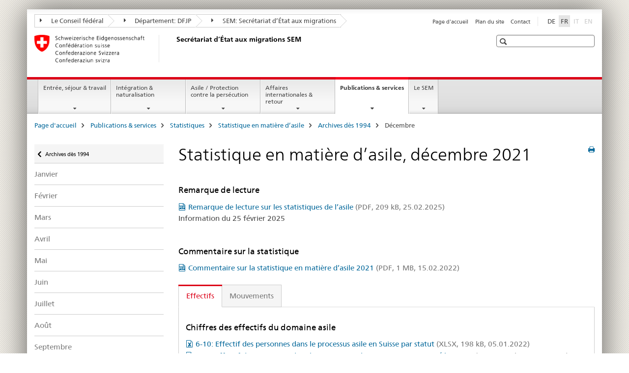

--- FILE ---
content_type: text/html;charset=utf-8
request_url: https://www.ejpd.admin.ch/sem/fr/home/publiservice/statistik/asylstatistik/archiv/2021/12.html
body_size: 12194
content:

<!DOCTYPE HTML>
<!--[if lt IE 7 ]> <html lang="fr" class="no-js ie6 oldie"> <![endif]-->
<!--[if IE 7 ]> <html lang="fr" class="no-js ie7 oldie"> <![endif]-->
<!--[if IE 8 ]> <html lang="fr" class="no-js ie8 oldie"> <![endif]-->
<!--[if IE 9 ]> <html lang="fr" class="no-js ie9"> <![endif]-->
<!--[if gt IE 9 ]><!--><html lang="fr" class="no-js no-ie"> <!--<![endif]-->


    
<head>
    
    


	
	
		<title>Statistique en matière d’asile, décembre 2021</title>
	
	


<meta charset="utf-8" />
<meta http-equiv="X-UA-Compatible" content="IE=edge" />
<meta name="viewport" content="width=device-width, initial-scale=1.0" />
<meta http-equiv="cleartype" content="on" />


	<meta name="msapplication-TileColor" content="#ffffff"/>
	<meta name="msapplication-TileImage" content="/etc/designs/core/frontend/guidelines/img/ico/mstile-144x144.png"/>
	<meta name="msapplication-config" content="/etc/designs/core/frontend/guidelines/img/ico/browserconfig.xml"/>



	
	
		
	


	<meta name="keywords" content="Article" />




<meta name="language" content="fr" />
<meta name="author" content="Secrétariat d’État aux migrations " />




	<!-- current page in other languages -->
	
		<link rel="alternate" type="text/html" href="/sem/de/home/publiservice/statistik/asylstatistik/archiv/2021/12.html" hreflang="de" lang="de"/>
	
		<link rel="alternate" type="text/html" href="/sem/fr/home/publiservice/statistik/asylstatistik/archiv/2021/12.html" hreflang="fr" lang="fr"/>
	




	<meta name="twitter:card" content="summary"/>
	
	
		<meta property="og:url" content="https://www.ejpd.admin.ch/sem/fr/home/publiservice/statistik/asylstatistik/archiv/2021/12.html"/>
	
	<meta property="og:type" content="article"/>
	
		<meta property="og:title" content="Statistique en matière d’asile, décembre 2021"/>
	
	
	






    









	<!--style type="text/css" id="antiClickjack">body{display:none !important;}</style-->
	<script type="text/javascript">

		var styleElement = document.createElement('STYLE');
		styleElement.setAttribute('id', 'antiClickjack');
		styleElement.setAttribute('type', 'text/css');
		styleElement.innerHTML = 'body {display:none !important;}';
		document.getElementsByTagName('HEAD')[0].appendChild(styleElement);

		if (self === top) {
			var antiClickjack = document.getElementById("antiClickjack");
			antiClickjack.parentNode.removeChild(antiClickjack);
		} else {
			top.location = self.location;
		}
	</script>




<script src="/etc.clientlibs/clientlibs/granite/jquery.min.js"></script>
<script src="/etc.clientlibs/clientlibs/granite/utils.min.js"></script>



	<script>
		Granite.I18n.init({
			locale: "fr",
			urlPrefix: "/libs/cq/i18n/dict."
		});
	</script>



	<link rel="stylesheet" href="/etc/designs/core/frontend/guidelines.min.css" type="text/css">

	<link rel="stylesheet" href="/etc/designs/core/frontend/modules.min.css" type="text/css">

	
	<link rel="shortcut icon" href="/etc/designs/core/frontend/guidelines/img/ico/favicon.ico">
	<link rel="apple-touch-icon" sizes="57x57" href="/etc/designs/core/frontend/guidelines/img/ico/apple-touch-icon-57x57.png"/>
	<link rel="apple-touch-icon" sizes="114x114" href="/etc/designs/core/frontend/guidelines/img/ico/apple-touch-icon-114x114.png"/>
	<link rel="apple-touch-icon" sizes="72x72" href="/etc/designs/core/frontend/guidelines/img/ico/apple-touch-icon-72x72.png"/>
	<link rel="apple-touch-icon" sizes="144x144" href="/etc/designs/core/frontend/guidelines/img/ico/apple-touch-icon-144x144.png"/>
	<link rel="apple-touch-icon" sizes="60x60" href="/etc/designs/core/frontend/guidelines/img/ico/apple-touch-icon-60x60.png"/>
	<link rel="apple-touch-icon" sizes="120x120" href="/etc/designs/core/frontend/guidelines/img/ico/apple-touch-icon-120x120.png"/>
	<link rel="apple-touch-icon" sizes="76x76" href="/etc/designs/core/frontend/guidelines/img/ico/apple-touch-icon-76x76.png"/>
	<link rel="icon" type="image/png" href="/etc/designs/core/frontend/guidelines/img/ico/favicon-96x96.png" sizes="96x96"/>
	<link rel="icon" type="image/png" href="/etc/designs/core/frontend/guidelines/img/ico/favicon-16x16.png" sizes="16x16"/>
	<link rel="icon" type="image/png" href="/etc/designs/core/frontend/guidelines/img/ico/favicon-32x32.png" sizes="32x32"/>







	<!--[if lt IE 9]>
		<script src="https://cdnjs.cloudflare.com/polyfill/v2/polyfill.js?version=4.8.0"></script>
	<![endif]-->



    



    
        

	

    

</head>


    

<body class="mod mod-layout   skin-layout-template-contentpagewide" data-glossary="/sem/fr/home.glossaryjs.json">

<div class="mod mod-homepage">
<ul class="access-keys" role="navigation">
    <li><a href="/sem/fr/home.html" accesskey="0">Homepage</a></li>
    
    <li><a href="#main-navigation" accesskey="1">Main navigation</a></li>
    
    
    <li><a href="#content" accesskey="2">Content area</a></li>
    
    
    <li><a href="#site-map" accesskey="3">Sitemap</a></li>
    
    
    <li><a href="#search-field" accesskey="4">Search</a></li>
    
</ul>
</div>

<!-- begin: container -->
<div class="container container-main">

    


<header style="background-size: cover; background-image:" role="banner">
	

	<div class="clearfix">
		
			


	



	<nav class="navbar treecrumb pull-left">

		
		
			<h2 class="sr-only">Secrétariat d’Etat aux migrations SEM</h2>
		

		
			
				<ul class="nav navbar-nav">
				

						

						
						<li class="dropdown">
							
							
								
									<a id="federalAdministration-dropdown" href="#" aria-label="Le Conseil fédéral" class="dropdown-toggle" data-toggle="dropdown"><span class="icon icon--right"></span> Le Conseil fédéral</a>
								
								
							

							
								
								<ul class="dropdown-menu" role="menu" aria-labelledby="federalAdministration-dropdown">
									
										
										<li class="dropdown-header">
											
												
													<a href="https://www.admin.ch/" aria-label="Administration fédérale admin.ch" target="_blank" title="">Administration fédérale admin.ch</a>
												
												
											

											
											
												
													<ul>
														<li>
															
																
																
																
																	<a href="https://www.bk.admin.ch/" aria-label="ChF: Chancellerie fédérale" target="_blank" title=""> ChF: Chancellerie fédérale</a>
																
															
														</li>
													</ul>
												
											
												
													<ul>
														<li>
															
																
																
																
																	<a href="https://www.eda.admin.ch/" aria-label="DFAE: Département fédéral des affaires étrangères" target="_blank" title=""> DFAE: Département fédéral des affaires étrangères</a>
																
															
														</li>
													</ul>
												
											
												
													<ul>
														<li>
															
																
																
																
																	<a href="https://www.edi.admin.ch/" aria-label="DFI: Département fédéral de l&#39;intérieur" target="_blank" title=""> DFI: Département fédéral de l&#39;intérieur</a>
																
															
														</li>
													</ul>
												
											
												
													<ul>
														<li>
															
																
																
																
																	<a href="https://www.ejpd.admin.ch/" aria-label="DFJP: Département fédéral de justice et police" target="_blank" title=""> DFJP: Département fédéral de justice et police</a>
																
															
														</li>
													</ul>
												
											
												
													<ul>
														<li>
															
																
																
																
																	<a href="https://www.vbs.admin.ch/" aria-label="DDPS: Département fédéral de la défense, de la protection de la population et des sports" target="_blank" title=""> DDPS: Département fédéral de la défense, de la protection de la population et des sports</a>
																
															
														</li>
													</ul>
												
											
												
													<ul>
														<li>
															
																
																
																
																	<a href="https://www.efd.admin.ch/" aria-label="DFF: Département fédéral des finances" target="_blank" title=""> DFF: Département fédéral des finances</a>
																
															
														</li>
													</ul>
												
											
												
													<ul>
														<li>
															
																
																
																
																	<a href="https://www.wbf.admin.ch/" aria-label="DEFR: Département fédéral de l&#39;économie, de la formation et de la recherche" target="_blank" title=""> DEFR: Département fédéral de l&#39;économie, de la formation et de la recherche</a>
																
															
														</li>
													</ul>
												
											
												
													<ul>
														<li>
															
																
																
																
																	<a href="https://www.uvek.admin.ch/" aria-label="DETEC: Département fédéral de l&#39;environnement, des transports, de l&#39;énergie et de la communication" target="_blank" title=""> DETEC: Département fédéral de l&#39;environnement, des transports, de l&#39;énergie et de la communication</a>
																
															
														</li>
													</ul>
												
											
										</li>
									
								</ul>
							
						</li>
					

						

						
						<li class="dropdown">
							
							
								
									<a id="departement-dropdown" href="#" aria-label="Département: DFJP" class="dropdown-toggle" data-toggle="dropdown"><span class="icon icon--right"></span> Département: DFJP</a>
								
								
							

							
								
								<ul class="dropdown-menu" role="menu" aria-labelledby="departement-dropdown">
									
										
										<li class="dropdown-header">
											
												
													<a href="/ejpd/fr/home.html" aria-label="Département: DFJP" data-skipextcss="true" target="_blank">Département: DFJP</a>
												
												
											

											
											
												
													<ul>
														<li>
															
																
																
																
																	<a href="https://www.bj.admin.ch" aria-label="OFJ: Office fédéral de la justice" target="_blank" title=""> OFJ: Office fédéral de la justice</a>
																
															
														</li>
													</ul>
												
											
												
													<ul>
														<li>
															
																
																
																
																	<a href="https://www.fedpol.admin.ch" aria-label="fedpol: Office fédéral de la police" target="_blank" title=""> fedpol: Office fédéral de la police</a>
																
															
														</li>
													</ul>
												
											
												
													<ul>
														<li>
															
																
																
																
																	<a href="https://www.sem.admin.ch" aria-label="SEM: Secrétariat d’État aux migrations" target="_blank" title=""> SEM: Secrétariat d’État aux migrations</a>
																
															
														</li>
													</ul>
												
											
												
													<ul>
														<li>
															
																
																
																
																	<a href="https://www.esbk.admin.ch" aria-label="CFMJ: Commission fédérale des maisons de jeu" target="_blank" title=""> CFMJ: Commission fédérale des maisons de jeu</a>
																
															
														</li>
													</ul>
												
											
												
													<ul>
														<li>
															
																
																
																
																	<a href="https://www.eschk.admin.ch" aria-label="CAF: Commission arbitrale fédérale pour la gestion de droits d’auteur et de droits voisins" target="_blank" title=""> CAF: Commission arbitrale fédérale pour la gestion de droits d’auteur et de droits voisins</a>
																
															
														</li>
													</ul>
												
											
												
													<ul>
														<li>
															
																
																
																
																	<a href="https://www.nkvf.admin.ch/" aria-label="CNPT: Commission nationale de prévention de la torture" target="_blank" title=""> CNPT: Commission nationale de prévention de la torture</a>
																
															
														</li>
													</ul>
												
											
												
													<ul>
														<li>
															
																
																
																
																	<a href="https://www.ige.ch/fr/" aria-label="IPI: Institut fédéral de la propriété intellectuelle" target="_blank" title=""> IPI: Institut fédéral de la propriété intellectuelle</a>
																
															
														</li>
													</ul>
												
											
												
													<ul>
														<li>
															
																
																
																
																	<a href="https://www.isdc.ch/fr/" aria-label="ISDC: Institut suisse de droit comparé" target="_blank" title=""> ISDC: Institut suisse de droit comparé</a>
																
															
														</li>
													</ul>
												
											
												
													<ul>
														<li>
															
																
																
																
																	<a href="https://www.metas.ch/metas/fr/home.html" aria-label="METAS: Institut fédéral de métrologie" target="_blank" title=""> METAS: Institut fédéral de métrologie</a>
																
															
														</li>
													</ul>
												
											
												
													<ul>
														<li>
															
																
																
																
																	<a href="https://www.rab-asr.ch/#/?lang=fr" aria-label="ASR: Autorité fédérale de surveillance en matière de révision" target="_blank" title=""> ASR: Autorité fédérale de surveillance en matière de révision</a>
																
															
														</li>
													</ul>
												
											
												
													<ul>
														<li>
															
																
																
																
																	<a href="https://www.isc-ejpd.admin.ch/isc/fr/home.html" aria-label="CSI-DFJP: Centre de services informatiques" target="_blank" title=""> CSI-DFJP: Centre de services informatiques</a>
																
															
														</li>
													</ul>
												
											
												
													<ul>
														<li>
															
																
																
																
																	<a href="https://www.li.admin.ch/fr" aria-label="Service Surveillance de la correspondance par poste et télécommunication" target="_blank" title=""> Service Surveillance de la correspondance par poste et télécommunication</a>
																
															
														</li>
													</ul>
												
											
										</li>
									
								</ul>
							
						</li>
					

						

						
						<li class="dropdown">
							
							
								
								
									<a id="federalOffice-dropdown" href="#" aria-label="SEM: Secrétariat d’État aux migrations" class="dropdown-toggle"><span class="icon icon--right"></span> SEM: Secrétariat d’État aux migrations</a>
								
							

							
						</li>
					
				</ul>
			
			
		
	</nav>




		

		
<!-- begin: metanav -->
<section class="nav-services clearfix">
	
	
		


	
	<h2>Statistique en matière d’asile, décembre 2021</h2>

	

		
		

		<nav class="nav-lang">
			<ul>
				
					<li>
						
							
							
								<a href="/sem/de/home/publiservice/statistik/asylstatistik/archiv/2021/12.html" lang="de" title="allemand" aria-label="allemand">DE</a>
							
							
						
					</li>
				
					<li>
						
							
								<a class="active" lang="fr" title="français selected" aria-label="français selected">FR</a>
							
							
							
						
					</li>
				
					<li>
						
							
							
							
								<a class="disabled" lang="it" title="italien" aria-label="italien">IT<span class="sr-only">disabled</span></a>
							
						
					</li>
				
					<li>
						
							
							
							
								<a class="disabled" lang="en" title="anglais" aria-label="anglais">EN<span class="sr-only">disabled</span></a>
							
						
					</li>
				
			</ul>
		</nav>

	


		
		

    
        
            
            

                
                <h2 class="sr-only">Service navigation</h2>

                <nav class="nav-service">
                    <ul>
                        
                        
                            <li><a href="/sem/fr/home.html" title="Page d'accueil" aria-label="Page d'accueil" data-skipextcss="true">Page d'accueil</a></li>
                        
                            <li><a href="/sem/fr/home/sitemap.html" title="Plan du site" aria-label="Plan du site" data-skipextcss="true">Plan du site</a></li>
                        
                            <li><a href="/sem/fr/home/sem/kontakt.html" title="Contact" aria-label="Contact" data-skipextcss="true">Contact</a></li>
                        
                    </ul>
                </nav>

            
        
    


	
	
</section>
<!-- end: metanav -->

	</div>

	
		

	
	
		
<div class="mod mod-logo">
    
        
        
            
                <a href="/sem/fr/home.html" class="brand  hidden-xs" id="logo" title="Page d'accueil" aria-label="Page d'accueil">
                    
                        
                            <img src="/sem/fr/_jcr_content/logo/image.imagespooler.png/1594632078809/logo.png" alt="Secr&#233;tariat d&#8217;Etat aux migrations SEM"/>
                        
                        
                    
                    <h2 id="logo-desktop-departement">Secr&eacute;tariat d&rsquo;&Eacute;tat aux migrations SEM
                    </h2>
                </a>
                
            
        
    
</div>

	


	

 	
		


	



	
	
		

<div class="mod mod-searchfield">

	
		

		
			

			<!-- begin: sitesearch desktop-->
			<div class="mod mod-searchfield global-search global-search-standard">
				<form action="/sem/fr/home/suche.html" class="form-horizontal form-search pull-right">
					<h2 class="sr-only">Recherche</h2>
					<label for="search-field" class="sr-only"></label>
					<input id="search-field" name="query" class="form-control search-field" type="text" placeholder=""/>
                    <button class="icon icon--search icon--before" tabindex="0" role="button">
                        <span class="sr-only"></span>
                    </button>
                    <button class="icon icon--close icon--after search-reset" tabindex="0" role="button"><span class="sr-only"></span></button>
					<div class="search-results">
						<div class="search-results-list"></div>
					</div>
				</form>
			</div>
			<!-- end: sitesearch desktop-->

		
	

</div>

	



	

	

 	


</header>



    


	
	
		

<div class="mod mod-mainnavigation">

	<!-- begin: mainnav -->
	<div class="nav-main yamm navbar" id="main-navigation">

		<h2 class="sr-only">
			Navigation
		</h2>

		
			


<!-- mobile mainnav buttonbar -->
 <section class="nav-mobile">
	<div class="table-row">
		<div class="nav-mobile-header">
			<div class="table-row">
				<span class="nav-mobile-logo">
					
						
						
							<img src="/etc/designs/core/frontend/guidelines/img/swiss.svg" onerror="this.onerror=null; this.src='/etc/designs/core/frontend/guidelines/img/swiss.png'" alt="Secrétariat d’État aux migrations "/>
						
					
				</span>
				<h2>
					<a href="/sem/fr/home.html" title="Page d'accueil" aria-label="Page d'accueil">Secrétariat d’État aux migrations</a>
				</h2>
			</div>
		</div>
		<div class="table-cell dropdown">
			<a href="#" class="nav-mobile-menu dropdown-toggle" data-toggle="dropdown">
				<span class="icon icon--menu"></span>
			</a>
			<div class="drilldown dropdown-menu" role="menu">
				<div class="drilldown-container">
					<nav class="nav-page-list">
						
							<ul aria-controls="submenu">
								
									
									
										<li>
											
												
												
													<a href="/sem/fr/home/themen.html">Entrée, séjour &amp; travail</a>
												
											
										</li>
									
								
							</ul>
						
							<ul aria-controls="submenu">
								
									
									
										<li>
											
												
												
													<a href="/sem/fr/home/integration-einbuergerung.html">Intégration &amp; naturalisation</a>
												
											
										</li>
									
								
							</ul>
						
							<ul aria-controls="submenu">
								
									
									
										<li>
											
												
												
													<a href="/sem/fr/home/asyl.html">Asile / Protection contre la persécution</a>
												
											
										</li>
									
								
							</ul>
						
							<ul aria-controls="submenu">
								
									
									
										<li>
											
												
												
													<a href="/sem/fr/home/international-rueckkehr.html">Affaires internationales &amp; retour</a>
												
											
										</li>
									
								
							</ul>
						
							<ul aria-controls="submenu">
								
									
									
										<li>
											
												
												
													<a href="/sem/fr/home/publiservice.html">Publications &amp; services</a>
												
											
										</li>
									
								
							</ul>
						
							<ul aria-controls="submenu">
								
									
									
										<li>
											
												
												
													<a href="/sem/fr/home/sem.html">Le SEM</a>
												
											
										</li>
									
								
							</ul>
						

						<button class="yamm-close-bottom" aria-label="Fermer">
							<span class="icon icon--top" aria-hidden="true"></span>
						</button>
					</nav>
				</div>
			</div>
		</div>
		<div class="table-cell dropdown">
			<a href="#" class="nav-mobile-menu dropdown-toggle" data-toggle="dropdown">
				<span class="icon icon--search"></span>
			</a>
			<div class="dropdown-menu" role="menu">
				
				



	
		


<div class="mod mod-searchfield">

    
        <div class="mod mod-searchfield global-search global-search-mobile">
            <form action="/sem/fr/home/suche.html" class="form  mod-searchfield-mobile" role="form">
                <h2 class="sr-only">Recherche</h2>
                <label for="search-field-phone" class="sr-only">
                    
                </label>
                <input id="search-field-phone" name="query" class="search-input form-control" type="text" placeholder=""/>
                <button class="icon icon--search icon--before" tabindex="0" role="button">
                    <span class="sr-only"></span>
                </button>
                <button class="icon icon--close icon--after search-reset" tabindex="0" role="button"><span class="sr-only"></span></button>

                <div class="search-results">
                    <div class="search-results-list"></div>
                </div>
            </form>
        </div>
    

</div>

	
	


				
			</div>
		</div>
	</div>
</section>

		

		
		<ul class="nav navbar-nav" aria-controls="submenu">

			
			

				
                
				

				<li class="dropdown yamm-fw  ">
					
						
			      		
							<a href="/sem/fr/home/themen.html" aria-label="Entrée, séjour &amp; travail" class="dropdown-toggle" data-toggle="dropdown" data-url="/sem/fr/home/themen/_jcr_content/par.html">Entrée, séjour &amp; travail</a>
							
							<ul class="dropdown-menu" role="menu" aria-controls="submenu">
								<li>
									<div class="yamm-content container-fluid">
										<div class="row">
											<div class="col-sm-12">
												<button class="yamm-close btn btn-link icon icon--after icon--close pull-right">Fermer</button>
											</div>
										</div>
										<div class="row">
											<div class="col-md-12 main-column">

											</div>
										</div>
										<br><br><br>
										<button class="yamm-close-bottom" aria-label="Fermer"><span class="icon icon--top"></span></button>
									</div>
								</li>
							</ul>
						
					
				</li>
			

				
                
				

				<li class="dropdown yamm-fw  ">
					
						
			      		
							<a href="/sem/fr/home/integration-einbuergerung.html" aria-label="Intégration &amp; naturalisation" class="dropdown-toggle" data-toggle="dropdown" data-url="/sem/fr/home/integration-einbuergerung/_jcr_content/par.html">Intégration &amp; naturalisation</a>
							
							<ul class="dropdown-menu" role="menu" aria-controls="submenu">
								<li>
									<div class="yamm-content container-fluid">
										<div class="row">
											<div class="col-sm-12">
												<button class="yamm-close btn btn-link icon icon--after icon--close pull-right">Fermer</button>
											</div>
										</div>
										<div class="row">
											<div class="col-md-12 main-column">

											</div>
										</div>
										<br><br><br>
										<button class="yamm-close-bottom" aria-label="Fermer"><span class="icon icon--top"></span></button>
									</div>
								</li>
							</ul>
						
					
				</li>
			

				
                
				

				<li class="dropdown yamm-fw  ">
					
						
			      		
							<a href="/sem/fr/home/asyl.html" aria-label="Asile / Protection contre la persécution" class="dropdown-toggle" data-toggle="dropdown" data-url="/sem/fr/home/asyl/_jcr_content/par.html">Asile / Protection contre la persécution</a>
							
							<ul class="dropdown-menu" role="menu" aria-controls="submenu">
								<li>
									<div class="yamm-content container-fluid">
										<div class="row">
											<div class="col-sm-12">
												<button class="yamm-close btn btn-link icon icon--after icon--close pull-right">Fermer</button>
											</div>
										</div>
										<div class="row">
											<div class="col-md-12 main-column">

											</div>
										</div>
										<br><br><br>
										<button class="yamm-close-bottom" aria-label="Fermer"><span class="icon icon--top"></span></button>
									</div>
								</li>
							</ul>
						
					
				</li>
			

				
                
				

				<li class="dropdown yamm-fw  ">
					
						
			      		
							<a href="/sem/fr/home/international-rueckkehr.html" aria-label="Affaires internationales &amp; retour" class="dropdown-toggle" data-toggle="dropdown" data-url="/sem/fr/home/international-rueckkehr/_jcr_content/par.html">Affaires internationales &amp; retour</a>
							
							<ul class="dropdown-menu" role="menu" aria-controls="submenu">
								<li>
									<div class="yamm-content container-fluid">
										<div class="row">
											<div class="col-sm-12">
												<button class="yamm-close btn btn-link icon icon--after icon--close pull-right">Fermer</button>
											</div>
										</div>
										<div class="row">
											<div class="col-md-12 main-column">

											</div>
										</div>
										<br><br><br>
										<button class="yamm-close-bottom" aria-label="Fermer"><span class="icon icon--top"></span></button>
									</div>
								</li>
							</ul>
						
					
				</li>
			

				
                
				

				<li class="dropdown yamm-fw  current">
					
						
			      		
							<a href="/sem/fr/home/publiservice.html" aria-label="Publications &amp; services" class="dropdown-toggle" data-toggle="dropdown" data-url="/sem/fr/home/publiservice/_jcr_content/par.html">Publications &amp; services<span class="sr-only">current page</span></a>
							
							<ul class="dropdown-menu" role="menu" aria-controls="submenu">
								<li>
									<div class="yamm-content container-fluid">
										<div class="row">
											<div class="col-sm-12">
												<button class="yamm-close btn btn-link icon icon--after icon--close pull-right">Fermer</button>
											</div>
										</div>
										<div class="row">
											<div class="col-md-12 main-column">

											</div>
										</div>
										<br><br><br>
										<button class="yamm-close-bottom" aria-label="Fermer"><span class="icon icon--top"></span></button>
									</div>
								</li>
							</ul>
						
					
				</li>
			

				
                
				

				<li class="dropdown yamm-fw  ">
					
						
			      		
							<a href="/sem/fr/home/sem.html" aria-label="Le SEM" class="dropdown-toggle" data-toggle="dropdown" data-url="/sem/fr/home/sem/_jcr_content/par.html">Le SEM</a>
							
							<ul class="dropdown-menu" role="menu" aria-controls="submenu">
								<li>
									<div class="yamm-content container-fluid">
										<div class="row">
											<div class="col-sm-12">
												<button class="yamm-close btn btn-link icon icon--after icon--close pull-right">Fermer</button>
											</div>
										</div>
										<div class="row">
											<div class="col-md-12 main-column">

											</div>
										</div>
										<br><br><br>
										<button class="yamm-close-bottom" aria-label="Fermer"><span class="icon icon--top"></span></button>
									</div>
								</li>
							</ul>
						
					
				</li>
			
		</ul>
	</div>
</div>

	



    

<!-- begin: main -->
<div class="container-fluid hidden-xs">
	<div class="row">
		<div class="col-sm-12">
			
	


<div class="mod mod-breadcrumb">
	<h2 id="br1" class="sr-only">Breadcrumb</h2>
	<ol class="breadcrumb" role="menu" aria-labelledby="br1">
		
			<li><a href="/sem/fr/home.html" title="Page d'accueil" aria-label="Page d'accueil">Page d'accueil</a><span class="icon icon--greater"></span></li>
		
			<li><a href="/sem/fr/home/publiservice.html" title="Publications &amp; services" aria-label="Publications &amp; services">Publications &amp; services</a><span class="icon icon--greater"></span></li>
		
			<li><a href="/sem/fr/home/publiservice/statistik.html" title="Statistiques" aria-label="Statistiques">Statistiques</a><span class="icon icon--greater"></span></li>
		
			<li><a href="/sem/fr/home/publiservice/statistik/asylstatistik.html" title="Statistique en mati&egrave;re d&rsquo;asile" aria-label="Statistique en mati&egrave;re d&rsquo;asile">Statistique en mati&egrave;re d&rsquo;asile</a><span class="icon icon--greater"></span></li>
		
			<li><a href="/sem/fr/home/publiservice/statistik/asylstatistik/archiv.html" title="Archives d&egrave;s 1994" aria-label="Archives d&egrave;s 1994">Archives d&egrave;s 1994</a><span class="icon icon--greater"></span></li>
		
		<li class="active" role="presentation">Décembre</li>
	</ol>
</div>

	
		</div>
	</div>
</div>



	
	
		<div class="container-fluid">
			

<div class="row">
	<div class="col-sm-4 col-md-3 drilldown">
		

<div class="mod mod-leftnavigation">

		<a href="#collapseSubNav" data-toggle="collapse" class="collapsed visible-xs">Unternavigation</a>
		<div class="drilldown-container">
			<nav class="nav-page-list">
				
					<a href="/sem/fr/home/publiservice/statistik/asylstatistik/archiv.html" class="icon icon--before icon--less visible-xs">Retour</a>

					<a href="/sem/fr/home/publiservice/statistik/asylstatistik/archiv.html" class="icon icon--before icon--less"><span class="sr-only">Retour </span>Archives dès 1994</a>
				
				<ul>
					

					
					
					

					
						
							
							
								
									
									
										<li>
											<a href="/sem/fr/home/publiservice/statistik/asylstatistik/archiv/2021/01.html">Janvier</a>
										</li>
									
								
							
						
					
						
							
							
								
									
									
										<li>
											<a href="/sem/fr/home/publiservice/statistik/asylstatistik/archiv/2021/02.html">Février</a>
										</li>
									
								
							
						
					
						
							
							
								
									
									
										<li>
											<a href="/sem/fr/home/publiservice/statistik/asylstatistik/archiv/2021/03.html">Mars</a>
										</li>
									
								
							
						
					
						
							
							
								
									
									
										<li>
											<a href="/sem/fr/home/publiservice/statistik/asylstatistik/archiv/2021/04.html">Avril</a>
										</li>
									
								
							
						
					
						
							
							
								
									
									
										<li>
											<a href="/sem/fr/home/publiservice/statistik/asylstatistik/archiv/2021/05.html">Mai</a>
										</li>
									
								
							
						
					
						
							
							
								
									
									
										<li>
											<a href="/sem/fr/home/publiservice/statistik/asylstatistik/archiv/2021/06.html">Juin</a>
										</li>
									
								
							
						
					
						
							
							
								
									
									
										<li>
											<a href="/sem/fr/home/publiservice/statistik/asylstatistik/archiv/2021/07.html">Juillet</a>
										</li>
									
								
							
						
					
						
							
							
								
									
									
										<li>
											<a href="/sem/fr/home/publiservice/statistik/asylstatistik/archiv/2021/08.html">Août</a>
										</li>
									
								
							
						
					
						
							
							
								
									
									
										<li>
											<a href="/sem/fr/home/publiservice/statistik/asylstatistik/archiv/2021/09.html">Septembre</a>
										</li>
									
								
							
						
					
						
							
							
								
									
									
										<li>
											<a href="/sem/fr/home/publiservice/statistik/asylstatistik/archiv/2021/10.html">Octobre</a>
										</li>
									
								
							
						
					
						
							
							
								
									
									
										<li>
											<a href="/sem/fr/home/publiservice/statistik/asylstatistik/archiv/2021/11.html">Novembre</a>
										</li>
									
								
							
						
					
						
							
								<li class="active">
									Décembre <span class="sr-only">selected</span>
								</li>
							
							
						
					
				</ul>
			</nav>
		</div>

</div>

	</div>
	<div class="col-sm-8 col-md-9 main-column main-content js-glossary-context" id="content">
    	

<div class="visible-xs visible-sm">
	<p><a href="#context-sidebar" class="icon icon--before icon--root">Navigation</a></p>
</div>

<div class="contentHead">
	



<div class="mod mod-backtooverview">
	
</div>


	
	


	
	
		<a href="javascript:$.printPreview.printPreview()" onclick="" class="icon icon--before icon--print pull-right" title="Imprimer cette page"></a>
	




	
	

<div class="mod mod-contentpage">
    <h1 class="text-inline">Statistique en matière d’asile, décembre 2021</h1>
</div>

</div>	












    

        

        <div class="mod mod-reference">
            
                
                    <div class="cq-dd-paragraph">






    <div class="multilist " id="id_4a5fa4033b382ab3aec83ea21ad5cdf5-box">

        
            <h3>
                
                    
                    Remarque de lecture
                
            </h3>
        

        

        <div class="" id="id_4a5fa4033b382ab3aec83ea21ad5cdf5-box-content">
            <ul class="list-unstyled ">
                
                    <li class="line">
                        
                        
                        
                        
                        <a href="/dam/sem/fr/data/publiservice/statistik/asylstatistik/asylstatistik-lesehinweise-f.pdf.download.pdf/asylstatistik-lesehinweise-f.pdf" title="Remarque de lecture sur les statistiques de l’asile" class="icon icon--before icon--pdf">Remarque de lecture sur les statistiques de l’asile<span class="text-dimmed"> (PDF, 209 kB, 25.02.2025)</span></a></a>
                        
                            <p>Information du 25 février 2025<br/>
&nbsp;</p>
                        
                    </li>
                
            </ul>

            
        </div>

    </div>
    <link rel="stylesheet" href="/etc/designs/core/frontend/modules/multilist.min.css" type="text/css">
<script src="/etc/designs/core/frontend/modules/multilist.min.js"></script>


    <script type="text/javascript">
        $(document).ready(function () {
            Namics.multilist.init();
        });
    </script>



</div>
                
                
            

            

            
        </div>
    
    







    <div class="multilist " id="id_4058bca1598a99b7896c9f53e3ef7162-box">

        
            <h3>
                
                    
                    Commentaire sur la statistique
                
            </h3>
        

        

        <div class="" id="id_4058bca1598a99b7896c9f53e3ef7162-box-content">
            <ul class="list-unstyled ">
                
                    <li class="line">
                        
                        
                        
                        
                        <a href="/dam/sem/fr/data/publiservice/statistik/asylstatistik/2021/stat-jahr-2021-kommentar.pdf.download.pdf/stat-jahr-2021-kommentar-f.pdf" title="Commentaire sur la statistique en matière d’asile 2021" class="icon icon--before icon--pdf">Commentaire sur la statistique en matière d’asile 2021<span class="text-dimmed"> (PDF, 1 MB, 15.02.2022)</span></a></a>
                        
                    </li>
                
            </ul>

            
        </div>

    </div>
    

    <script type="text/javascript">
        $(document).ready(function () {
            Namics.multilist.init();
        });
    </script>




<div class="mod mod-tabs">
    
    
        
        
            
                
                

                    
                        <a id="context-sidebar"></a>
                        
                    

                    <!-- Nav tabs -->
                    <ul class="nav nav-tabs">
                        

                        
                            
                            
                            
                            

                            

                            <li class="active">
                                <a href="#tab_0__content_sem_fr_home_publiservice_statistik_asylstatistik_archiv_2021_12_jcr_content_par_tabctrl" data-toggle="tab">
                                    
                                        
                                        
                                            Effectifs
                                        
                                    
                                </a>
                            </li>

                        
                            
                            
                            
                            

                            

                            <li >
                                <a href="#tab_1__content_sem_fr_home_publiservice_statistik_asylstatistik_archiv_2021_12_jcr_content_par_tabctrl" data-toggle="tab">
                                    
                                        
                                        
                                            Mouvements
                                        
                                    
                                </a>
                            </li>

                        
                    </ul>

                    <!-- Tab panes -->
                    <div class="tab-content tab-border">
                        

                        
                            
                            <div class="tab-pane clearfix active" id="tab_0__content_sem_fr_home_publiservice_statistik_asylstatistik_archiv_2021_12_jcr_content_par_tabctrl">
                                <h2 class="sr-only visible-print-block">Effectifs</h2>
                                






    <div class="multilist " id="id_859a7812e9e2881ea315c8f6eed589af-box">

        
            <h3>
                
                    
                    Chiffres des effectifs du domaine asile
                
            </h3>
        

        

        <div class="" id="id_859a7812e9e2881ea315c8f6eed589af-box-content">
            <ul class="list-unstyled ">
                
                    <li class="">
                        
                        
                        
                        
                        <a href="/dam/sem/de/data/publiservice/statistik/asylstatistik/2021/12/6-10-Effectif-processus-asile-f-2021-12.xlsx.download.xlsx/6-10-Effectif-processus-asile-f-2021-12.xlsx" title="6-10: Effectif des personnes dans le processus asile en Suisse par statut" class="icon icon--before icon--excel">6-10: Effectif des personnes dans le processus asile en Suisse par statut<span class="text-dimmed"> (XLSX, 198 kB, 05.01.2022)</span></a></a>
                        
                    </li>
                
                    <li class="">
                        
                        
                        
                        
                        <a href="/dam/sem/de/data/publiservice/statistik/asylstatistik/2021/12/6-20-Effectif-processus-asile-activ-f-2021-12.xlsx.download.xlsx/6-20-Effectif-processus-asile-activ-f-2021-12.xlsx" title="6-20: Effectif des personnes dans le processus asile en Suisse avec activité lucrative" class="icon icon--before icon--excel">6-20: Effectif des personnes dans le processus asile en Suisse avec activité lucrative<span class="text-dimmed"> (XLSX, 203 kB, 05.01.2022)</span></a></a>
                        
                    </li>
                
                    <li class="">
                        
                        
                        
                        
                        <a href="/dam/sem/de/data/publiservice/statistik/asylstatistik/2021/12/6-21-Effectif-N-activ-f-2021-12.xlsx.download.xlsx/6-21-Effectif-N-activ-f-2021-12.xlsx" title="6-21: Effectif des requérants d’asile (permis N) avec activité lucrative" class="icon icon--before icon--excel">6-21: Effectif des requérants d’asile (permis N) avec activité lucrative<span class="text-dimmed"> (XLSX, 168 kB, 05.01.2022)</span></a></a>
                        
                    </li>
                
                    <li class="">
                        
                        
                        
                        
                        <a href="/dam/sem/de/data/publiservice/statistik/asylstatistik/2021/12/6-22-Effectif-AP-activ-f-2021-12.xlsx.download.xlsx/6-22-Effectif-AP-activ-f-2021-12.xlsx" title="6-22: Effectif des personnes admises à titre provisoire (permis F) avec activité lucrative" class="icon icon--before icon--excel">6-22: Effectif des personnes admises à titre provisoire (permis F) avec activité lucrative<span class="text-dimmed"> (XLSX, 202 kB, 05.01.2022)</span></a></a>
                        
                    </li>
                
                    <li class="">
                        
                        
                        
                        
                        <a href="/dam/sem/de/data/publiservice/statistik/asylstatistik/2021/12/6-23-Effectif-refugies-B-activ-f-2021-12.xlsx.download.xlsx/6-23-Effectif-refugies-B-activ-f-2021-12.xlsx" title="6-23: Effectif des réfugiés reconnus avec asile (permis B) et activité lucrative" class="icon icon--before icon--excel">6-23: Effectif des réfugiés reconnus avec asile (permis B) et activité lucrative<span class="text-dimmed"> (XLSX, 174 kB, 05.01.2022)</span></a></a>
                        
                    </li>
                
                    <li class="line">
                        
                        
                        
                        
                        <a href="/dam/sem/de/data/publiservice/statistik/asylstatistik/2021/12/6-50-Effectif-SaR-f-2021-12.xlsx.download.xlsx/6-50-Effectif-SaR-f-2021-12.xlsx" title="6-50: Effectif du processus de soutien au retour (SaR)" class="icon icon--before icon--excel">6-50: Effectif du processus de soutien au retour (SaR)<span class="text-dimmed"> (XLSX, 178 kB, 05.01.2022)</span></a></a>
                        
                    </li>
                
            </ul>

            
        </div>

    </div>
    

    <script type="text/javascript">
        $(document).ready(function () {
            Namics.multilist.init();
        });
    </script>






    
        
    



                            </div>
                        
                            
                            <div class="tab-pane clearfix " id="tab_1__content_sem_fr_home_publiservice_statistik_asylstatistik_archiv_2021_12_jcr_content_par_tabctrl">
                                <h2 class="sr-only visible-print-block">Mouvements</h2>
                                






    <div class="multilist " id="id_59cf0982960f231f0ee41d7677f07871-box">

        
            <h3>
                
                    
                    Chiffres des mouvements du domaine asile
                
            </h3>
        

        
            <p class="multilist-description ">7-10: Demandes d’entrée, demandes de réexamen et révocations asile</p>
        

        <div class="" id="id_59cf0982960f231f0ee41d7677f07871-box-content">
            <ul class="list-unstyled ">
                
                    <li class="">
                        
                        
                        
                        
                        <a href="/dam/sem/de/data/publiservice/statistik/asylstatistik/2021/12/7-10-Mouv-demandes-d-entree-reexamens-m-f-2021-12.xlsx.download.xlsx/7-10-Mouv-demandes-d-entree-reexamens-m-f-2021-12.xlsx" title="Décembre 2021" class="icon icon--before icon--excel">Décembre 2021<span class="text-dimmed"> (XLSX, 127 kB, 05.01.2022)</span></a></a>
                        
                    </li>
                
                    <li class="line">
                        
                        
                        
                        
                        <a href="/dam/sem/de/data/publiservice/statistik/asylstatistik/2021/12/7-10-Mouv-demandes-d-entree-reexamens-a-f-2021-12.xlsx.download.xlsx/7-10-Mouv-demandes-d-entree-reexamens-a-f-2021-12.xlsx" title="Année en cours 2021" class="icon icon--before icon--excel">Année en cours 2021<span class="text-dimmed"> (XLSX, 165 kB, 05.01.2022)</span></a></a>
                        
                    </li>
                
            </ul>

            
        </div>

    </div>
    

    <script type="text/javascript">
        $(document).ready(function () {
            Namics.multilist.init();
        });
    </script>










    <div class="multilist " id="id_3ebf83519c83e12f4de769c1ae36fa5d-box">

        

        
            <p class="multilist-description ">7-20: Demandes d’asile, cas traités en première instance et asile pour les groupes</p>
        

        <div class="" id="id_3ebf83519c83e12f4de769c1ae36fa5d-box-content">
            <ul class="list-unstyled ">
                
                    <li class="">
                        
                        
                        
                        
                        <a href="/dam/sem/de/data/publiservice/statistik/asylstatistik/2021/12/7-20-Mouv-demandes-d-asile-m-f-2021-12.xlsx.download.xlsx/7-20-Mouv-demandes-d-asile-m-f-2021-12.xlsx" title="Décembre 2021" class="icon icon--before icon--excel">Décembre 2021<span class="text-dimmed"> (XLSX, 164 kB, 05.01.2022)</span></a></a>
                        
                    </li>
                
                    <li class="line">
                        
                        
                        
                        
                        <a href="/dam/sem/de/data/publiservice/statistik/asylstatistik/2021/12/7-20-Mouv-demandes-d-asile-a-f-2021-12.xlsx.download.xlsx/7-20-Mouv-demandes-d-asile-a-f-2021-12.xlsx" title="Année en cours 2021" class="icon icon--before icon--excel">Année en cours 2021<span class="text-dimmed"> (XLSX, 235 kB, 05.01.2022)</span></a></a>
                        
                    </li>
                
            </ul>

            
        </div>

    </div>
    

    <script type="text/javascript">
        $(document).ready(function () {
            Namics.multilist.init();
        });
    </script>










    <div class="multilist " id="id_45cfb89e4231e694c4bb674b3d999280-box">

        

        
            <p class="multilist-description ">7-21: Demandes d’asile (demandes primaires et secondaires)</p>
        

        <div class="" id="id_45cfb89e4231e694c4bb674b3d999280-box-content">
            <ul class="list-unstyled ">
                
                    <li class="">
                        
                        
                        
                        
                        <a href="/dam/sem/de/data/publiservice/statistik/asylstatistik/2021/12/7-21-Mouv-demandes-d-asile-m-f-2021-12.xlsx.download.xlsx/7-21-Mouv-demandes-d-asile-m-f-2021-12.xlsx" title="Décembre 2021" class="icon icon--before icon--excel">Décembre 2021<span class="text-dimmed"> (XLSX, 114 kB, 05.01.2022)</span></a></a>
                        
                    </li>
                
                    <li class="line">
                        
                        
                        
                        
                        <a href="/dam/sem/de/data/publiservice/statistik/asylstatistik/2021/12/7-21-Mouv-demandes-d-asile-a-f-2021-12.xlsx.download.xlsx/7-21-Mouv-demandes-d-asile-a-f-2021-12.xlsx" title="Année en cours 2021" class="icon icon--before icon--excel">Année en cours 2021<span class="text-dimmed"> (XLSX, 151 kB, 05.01.2022)</span></a></a>
                        
                    </li>
                
            </ul>

            
        </div>

    </div>
    

    <script type="text/javascript">
        $(document).ready(function () {
            Namics.multilist.init();
        });
    </script>










    <div class="multilist " id="id_6c953cd680b6283720fd6d722d85cda9-box">

        

        
            <p class="multilist-description ">7-30: Processus Asile et soutien au retour Asile: entrées et sorties</p>
        

        <div class="" id="id_6c953cd680b6283720fd6d722d85cda9-box-content">
            <ul class="list-unstyled ">
                
                    <li class="">
                        
                        
                        
                        
                        <a href="/dam/sem/de/data/publiservice/statistik/asylstatistik/2021/12/7-30-Mouv-sejour-Asile-m-f-2021-12.xlsx.download.xlsx/7-30-Mouv-sejour-Asile-m-f-2021-12.xlsx" title="Décembre 2021" class="icon icon--before icon--excel">Décembre 2021<span class="text-dimmed"> (XLSX, 149 kB, 05.01.2022)</span></a></a>
                        
                    </li>
                
                    <li class="line">
                        
                        
                        
                        
                        <a href="/dam/sem/de/data/publiservice/statistik/asylstatistik/2021/12/7-30-Mouv-sejour-Asile-a-f-2021-12.xlsx.download.xlsx/7-30-Mouv-sejour-Asile-a-f-2021-12.xlsx" title="Année en cours 2021" class="icon icon--before icon--excel">Année en cours 2021<span class="text-dimmed"> (XLSX, 208 kB, 05.01.2022)</span></a></a>
                        
                    </li>
                
            </ul>

            
        </div>

    </div>
    

    <script type="text/javascript">
        $(document).ready(function () {
            Namics.multilist.init();
        });
    </script>










    <div class="multilist " id="id_c9d18e0504cd87755a56db119fb95103-box">

        

        
            <p class="multilist-description ">7-31: Soutien au retour LEI: Entrées et sorties</p>
        

        <div class="" id="id_c9d18e0504cd87755a56db119fb95103-box-content">
            <ul class="list-unstyled ">
                
                    <li class="">
                        
                        
                        
                        
                        <a href="/dam/sem/de/data/publiservice/statistik/asylstatistik/2021/12/7-31-Mouv-sejour-LEI-m-f-2021-12.xlsx.download.xlsx/7-31-Mouv-sejour-LEI-m-f-2021-12.xlsx" title="Décembre 2021" class="icon icon--before icon--excel">Décembre 2021<span class="text-dimmed"> (XLSX, 102 kB, 05.01.2022)</span></a></a>
                        
                    </li>
                
                    <li class="line">
                        
                        
                        
                        
                        <a href="/dam/sem/de/data/publiservice/statistik/asylstatistik/2021/12/7-31-Mouv-sejour-LEI-a-f-2021-12.xlsx.download.xlsx/7-31-Mouv-sejour-LEI-a-f-2021-12.xlsx" title="Année en cours 2021" class="icon icon--before icon--excel">Année en cours 2021<span class="text-dimmed"> (XLSX, 136 kB, 05.01.2022)</span></a></a>
                        
                    </li>
                
            </ul>

            
        </div>

    </div>
    

    <script type="text/javascript">
        $(document).ready(function () {
            Namics.multilist.init();
        });
    </script>










    <div class="multilist " id="id_156d890f54fb4efdbc120aabf3a1902e-box">

        

        
            <p class="multilist-description ">7-40: Règlements temporaires et définitifs du séjour</p>
        

        <div class="" id="id_156d890f54fb4efdbc120aabf3a1902e-box-content">
            <ul class="list-unstyled ">
                
                    <li class="">
                        
                        
                        
                        
                        <a href="/dam/sem/de/data/publiservice/statistik/asylstatistik/2021/12/7-40-Mouv-reglements-m-f-2021-12.xlsx.download.xlsx/7-40-Mouv-reglements-m-f-2021-12.xlsx" title="Décembre 2021" class="icon icon--before icon--excel">Décembre 2021<span class="text-dimmed"> (XLSX, 118 kB, 05.01.2022)</span></a></a>
                        
                    </li>
                
                    <li class="line">
                        
                        
                        
                        
                        <a href="/dam/sem/de/data/publiservice/statistik/asylstatistik/2021/12/7-40-Mouv-reglements-a-f-2021-12.xlsx.download.xlsx/7-40-Mouv-reglements-a-f-2021-12.xlsx" title="Année en cours 2021" class="icon icon--before icon--excel">Année en cours 2021<span class="text-dimmed"> (XLSX, 158 kB, 05.01.2022)</span></a></a>
                        
                    </li>
                
            </ul>

            
        </div>

    </div>
    

    <script type="text/javascript">
        $(document).ready(function () {
            Namics.multilist.init();
        });
    </script>










    <div class="multilist " id="id_eee80bbed40a08df08fc07ce259d421f-box">

        

        
            <p class="multilist-description ">7-50: Dublin: requêtes, règlements et transferts</p>
        

        <div class="" id="id_eee80bbed40a08df08fc07ce259d421f-box-content">
            <ul class="list-unstyled ">
                
                    <li class="">
                        
                        
                        
                        
                        <a href="/dam/sem/de/data/publiservice/statistik/asylstatistik/2021/12/7-50-Mouv-Dublin-m-f-2021-12.xlsx.download.xlsx/7-50-Mouv-Dublin-m-f-2021-12.xlsx" title="Décembre 2021" class="icon icon--before icon--excel">Décembre 2021<span class="text-dimmed"> (XLSX, 134 kB, 05.01.2022)</span></a></a>
                        
                    </li>
                
                    <li class="line">
                        
                        
                        
                        
                        <a href="/dam/sem/de/data/publiservice/statistik/asylstatistik/2021/12/7-50-Mouv-Dublin-a-f-2021-12.xlsx.download.xlsx/7-50-Mouv-Dublin-a-f-2021-12.xlsx" title="Année en cours 2021" class="icon icon--before icon--excel">Année en cours 2021<span class="text-dimmed"> (XLSX, 182 kB, 05.01.2022)</span></a></a>
                        
                    </li>
                
            </ul>

            
        </div>

    </div>
    

    <script type="text/javascript">
        $(document).ready(function () {
            Namics.multilist.init();
        });
    </script>










    <div class="multilist " id="id_5aa450655ea86ef5238c2c8b487562f5-box">

        

        
            <p class="multilist-description ">7-55: Accords de réadmission – requêtes, règlements et transferts</p>
        

        <div class="" id="id_5aa450655ea86ef5238c2c8b487562f5-box-content">
            <ul class="list-unstyled ">
                
                    <li class="">
                        
                        
                        
                        
                        <a href="/dam/sem/de/data/publiservice/statistik/asylstatistik/2021/12/7-55-Mouv-read-m-f-2021-12.xlsx.download.xlsx/7-55-Mouv-read-m-f-2021-12.xlsx" title="Décembre 2021" class="icon icon--before icon--excel">Décembre 2021<span class="text-dimmed"> (XLSX, 98 kB, 05.01.2022)</span></a></a>
                        
                    </li>
                
                    <li class="line">
                        
                        
                        
                        
                        <a href="/dam/sem/de/data/publiservice/statistik/asylstatistik/2021/12/7-55-Mouv-read-a-f-2021-12.xlsx.download.xlsx/7-55-Mouv-read-a-f-2021-12.xlsx" title="Année en cours 2021" class="icon icon--before icon--excel">Année en cours 2021<span class="text-dimmed"> (XLSX, 130 kB, 05.01.2022)</span></a></a>
                        
                    </li>
                
            </ul>

            
        </div>

    </div>
    

    <script type="text/javascript">
        $(document).ready(function () {
            Namics.multilist.init();
        });
    </script>










    <div class="multilist " id="id_04cdee92225da2f0c529ce8b5e247f7f-box">

        

        
            <p class="multilist-description ">7-60: Cas de rigueur selon l’art. 84 al. 5 LEtr et l’art. 14 al. 2 LAsi</p>
        

        <div class="" id="id_04cdee92225da2f0c529ce8b5e247f7f-box-content">
            <ul class="list-unstyled ">
                
                    <li class="">
                        
                        
                        
                        
                        <a href="/dam/sem/de/data/publiservice/statistik/asylstatistik/2021/12/7-60-Mouv-cas-rigueurs-m-f-2021-12.xlsx.download.xlsx/7-60-Mouv-cas-rigueurs-m-f-2021-12.xlsx" title="Décembre 2021" class="icon icon--before icon--excel">Décembre 2021<span class="text-dimmed"> (XLSX, 112 kB, 05.01.2022)</span></a></a>
                        
                    </li>
                
                    <li class="line">
                        
                        
                        
                        
                        <a href="/dam/sem/de/data/publiservice/statistik/asylstatistik/2021/12/7-60-Mouv-cas-rigueurs-a-f-2021-12.xlsx.download.xlsx/7-60-Mouv-cas-rigueurs-a-f-2021-12.xlsx" title="Année en cours 2021" class="icon icon--before icon--excel">Année en cours 2021<span class="text-dimmed"> (XLSX, 140 kB, 05.01.2022)</span></a></a>
                        
                    </li>
                
            </ul>

            
        </div>

    </div>
    

    <script type="text/javascript">
        $(document).ready(function () {
            Namics.multilist.init();
        });
    </script>










    <div class="multilist " id="id_d061c1ff191a8bcf0d284b2534c82509-box">

        

        
            <p class="multilist-description ">7-80: Total des entrées et sorties du processus de soutien au retour (SaR)</p>
        

        <div class="" id="id_d061c1ff191a8bcf0d284b2534c82509-box-content">
            <ul class="list-unstyled ">
                
                    <li class="">
                        
                        
                        
                        
                        <a href="/dam/sem/de/data/publiservice/statistik/asylstatistik/2021/12/7-80-Mouv-SaR-Total-m-f-2021-12.xlsx.download.xlsx/7-80-Mouv-SaR-Total-m-f-2021-12.xlsx" title="Décembre 2021" class="icon icon--before icon--excel">Décembre 2021<span class="text-dimmed"> (XLSX, 136 kB, 05.01.2022)</span></a></a>
                        
                    </li>
                
                    <li class="line">
                        
                        
                        
                        
                        <a href="/dam/sem/de/data/publiservice/statistik/asylstatistik/2021/12/7-80-Mouv-SaR-Total-a-f-2021-12.xlsx.download.xlsx/7-80-Mouv-SaR-Total-a-f-2021-12.xlsx" title="Année en cours 2021" class="icon icon--before icon--excel">Année en cours 2021<span class="text-dimmed"> (XLSX, 194 kB, 05.01.2022)</span></a></a>
                        
                    </li>
                
            </ul>

            
        </div>

    </div>
    

    <script type="text/javascript">
        $(document).ready(function () {
            Namics.multilist.init();
        });
    </script>










    <div class="multilist " id="id_b4afaff26872ca1cf3fb41cb0f9b213b-box">

        

        
            <p class="multilist-description ">7-81: Entrées et sorties du processus de soutien au retour (SaR) Asile</p>
        

        <div class="" id="id_b4afaff26872ca1cf3fb41cb0f9b213b-box-content">
            <ul class="list-unstyled ">
                
                    <li class="">
                        
                        
                        
                        
                        <a href="/dam/sem/de/data/publiservice/statistik/asylstatistik/2021/12/7-81-Mouv-SaR-Asile-m-f-2021-12.xlsx.download.xlsx/7-81-Mouv-SaR-Asile-m-f-2021-12.xlsx" title="Décembre 2021" class="icon icon--before icon--excel">Décembre 2021<span class="text-dimmed"> (XLSX, 132 kB, 05.01.2022)</span></a></a>
                        
                    </li>
                
                    <li class="line">
                        
                        
                        
                        
                        <a href="/dam/sem/de/data/publiservice/statistik/asylstatistik/2021/12/7-81-Mouv-SaR-Asile-a-f-2021-12.xlsx.download.xlsx/7-81-Mouv-SaR-Asile-a-f-2021-12.xlsx" title="Année en cours 2021" class="icon icon--before icon--excel">Année en cours 2021<span class="text-dimmed"> (XLSX, 188 kB, 05.01.2022)</span></a></a>
                        
                    </li>
                
            </ul>

            
        </div>

    </div>
    

    <script type="text/javascript">
        $(document).ready(function () {
            Namics.multilist.init();
        });
    </script>










    <div class="multilist " id="id_27f60490d53e4bff739c60040983ebd8-box">

        

        
            <p class="multilist-description ">7-82: Entrées et sorties du processus de soutien au retour (SaR) LEI</p>
        

        <div class="" id="id_27f60490d53e4bff739c60040983ebd8-box-content">
            <ul class="list-unstyled ">
                
                    <li class="">
                        
                        
                        
                        
                        <a href="/dam/sem/de/data/publiservice/statistik/asylstatistik/2021/12/7-82-Mouv-SaR-LEI-m-f-2021-12.xlsx.download.xlsx/7-82-Mouv-SaR-LEI-m-f-2021-12.xlsx" title="Décembre 2021" class="icon icon--before icon--excel">Décembre 2021<span class="text-dimmed"> (XLSX, 129 kB, 05.01.2022)</span></a></a>
                        
                    </li>
                
                    <li class="line">
                        
                        
                        
                        
                        <a href="/dam/sem/de/data/publiservice/statistik/asylstatistik/2021/12/7-82-Mouv-SaR-LEI-a-f-2021-12.xlsx.download.xlsx/7-82-Mouv-SaR-LEI-a-f-2021-12.xlsx" title="Année en cours 2021" class="icon icon--before icon--excel">Année en cours 2021<span class="text-dimmed"> (XLSX, 182 kB, 05.01.2022)</span></a></a>
                        
                    </li>
                
            </ul>

            
        </div>

    </div>
    

    <script type="text/javascript">
        $(document).ready(function () {
            Namics.multilist.init();
        });
    </script>






    
        
    



                            </div>
                        

                    </div>

                
            
        
    
    
</div>


<div class="mod mod-textimage">
    
<div class="clearfix">
    
        
        

            
                
                
                    
                
            
            
            
            <p>&nbsp;&nbsp; &nbsp;</p>

            
        
    
</div>

</div>



    
        
    


		






<div class="mod mod-backtooverview">
	
</div>




<div class="clearfix">
	





	
	
	
		
	






	<p class="pull-left">
		
		

		
			<small>
				<span class="text-dimmed">Dernière modification&nbsp;25.01.2022</span>
			</small>
		
	</p>


	
	


	<p class="pull-right">
		<small>
			
				<a href="#" class="icon icon--before icon--power hidden-print">
					Début de la page
				</a>
			
		</small>
	</p>
 
</div>


	
		


	

	
<div class="mod mod-socialshare">
	

	<div class="social-sharing" aria-labelledby="social_share">
		<label id="social_share" class="sr-only">Social share</label>
		
			<a href="#" aria-label="Facebook" data-analytics="facebook" onclick="window.open('https://www.facebook.com/sharer/sharer.php?u='+encodeURIComponent(location.href), 'share-dialog', 'width=626,height=436'); return false;">
				<img src="/etc/designs/core/frontend/guidelines/img/FB-f-Logo__blue_29.png" width="16px" height="16px" alt="">
			</a>
		
		
		
			<a href="#" aria-label="Twitter" data-analytics="twitter" onclick="window.open('http://twitter.com/share?text='+encodeURIComponent('Statistique en matière d’asile, décembre 2021')+'&url='+encodeURIComponent(location.href), 'share-dialog', 'width=626,height=436'); return false;">
				<img src="/etc/designs/core/frontend/guidelines/img/Twitter_logo_blue.png" width="16px" height="16px" alt="">
			</a>
		

		
			<a href="#" aria-label="Xing" data-analytics="xing" onclick="window.open('https://www.xing.com/spi/shares/new?url='+encodeURIComponent(location.href), 'share-dialog', 'width=600,height=450'); return false;">
				<img src="/etc/designs/core/frontend/assets/img/ico-xing.png" width="16px" height="16px" alt=""/>
			</a>
		

		
			<a href="#" aria-label="LinkedIn" data-analytics="linkedin" onclick="window.open('https://www.linkedin.com/shareArticle?mini=true&url='+encodeURIComponent(location.href), 'share-dialog', 'width=600,height=450'); return false;">
				<img src="/etc/designs/core/frontend/assets/img/ico-linkedin.png" width="16px" height="16px" alt=""/>
			</a>
		
	</div>
</div>

	
	

	

    </div>

</div>

		</div>
	

<!-- end: main -->


    <span class="visible-print">https://www.ejpd.admin.ch/content/sem/fr/home/publiservice/statistik/asylstatistik/archiv/2021/12.html</span>

    
<footer role="contentinfo">
	<h2 class="sr-only">Footer</h2>

  

  

  
  

  	

    
        
            <div class="container-fluid footer-service">
                <h3>Secrétariat d’État aux migrations </h3>
                <nav>
                    <ul>
                        
                        
                            <li><a href="/sem/fr/home.html" title="Page d'accueil" aria-label="Page d'accueil">Page d'accueil</a></li>
                        
                            <li><a href="/sem/fr/home/sitemap.html" title="Plan du site" aria-label="Plan du site">Plan du site</a></li>
                        
                            <li><a href="/sem/fr/home/sem/kontakt.html" title="Contact" aria-label="Contact">Contact</a></li>
                        
                    </ul>
                </nav>
            </div>
        
    



	

    	
			
			
				
					
<div class="site-map">
	<h2 class="sr-only">Footer</h2>

	<a href="#site-map" data-target="#site-map" data-toggle="collapse" class="site-map-toggle collapsed">Sitemap</a>

	<div class="container-fluid" id="site-map">
		<div class="col-sm-6 col-md-3">
			


<div class="mod mod-linklist">
	
	



	
		
		
			
				
					
						
					
					
				

				
					
					
						<h3>Entrée, séjour &amp; travail</h3>
					
				

			
			
			
				
				
					<ul class="list-unstyled">
						
							<li>
								
									
										<a href="/sem/fr/home/themen/einreise.html" title="Entr&eacute;e " aria-label="Entr&eacute;e " data-skipextcss="true">Entr&eacute;e </a>
									
									
								
							</li>
						
							<li>
								
									
										<a href="/sem/fr/home/themen/aufenthalt.html" title="S&eacute;jour" aria-label="S&eacute;jour" data-skipextcss="true">S&eacute;jour</a>
									
									
								
							</li>
						
							<li>
								
									
										<a href="/sem/fr/home/themen/arbeit.html" title="Travail" aria-label="Travail" data-skipextcss="true">Travail</a>
									
									
								
							</li>
						
							<li>
								
									
										<a href="/sem/fr/home/themen/fza_schweiz-eu-efta.html" title="Libre circulation des personnes Suisse &ndash; UE/AELE" aria-label="Libre circulation des personnes Suisse &ndash; UE/AELE" data-skipextcss="true">Libre circulation des personnes Suisse &ndash; UE/AELE</a>
									
									
								
							</li>
						
							<li>
								
									
										<a href="/sem/fr/home/themen/auslandaufenthalt.html" title="S&eacute;jour &agrave; l&rsquo;&eacute;tranger" aria-label="S&eacute;jour &agrave; l&rsquo;&eacute;tranger" data-skipextcss="true">S&eacute;jour &agrave; l&rsquo;&eacute;tranger</a>
									
									
								
							</li>
						
					</ul>
				
			
			
		
	



	
</div>

		</div>
		<div class="col-sm-6 col-md-3">
			


<div class="mod mod-linklist">
	
	



	
		
		
			
				
					
						
					
					
				

				
					
					
						<h3>Intégration &amp; naturalisation</h3>
					
				

			
			
			
				
				
					<ul class="list-unstyled">
						
							<li>
								
									
										<a href="/sem/fr/home/integration-einbuergerung/integrationsfoerderung.html" title="Encouragement de l&rsquo;int&eacute;gration" aria-label="Encouragement de l&rsquo;int&eacute;gration" data-skipextcss="true">Encouragement de l&rsquo;int&eacute;gration</a>
									
									
								
							</li>
						
							<li>
								
									
										<a href="/sem/fr/home/integration-einbuergerung/innovation.html" title="Innovation dans le domaine de l&rsquo;int&eacute;gration" aria-label="Innovation dans le domaine de l&rsquo;int&eacute;gration" data-skipextcss="true">Innovation dans le domaine de l&rsquo;int&eacute;gration</a>
									
									
								
							</li>
						
							<li>
								
									
										<a href="/sem/fr/home/integration-einbuergerung/mein-beitrag.html" title="Ma contribution &agrave; l&rsquo;int&eacute;gration" aria-label="Ma contribution &agrave; l&rsquo;int&eacute;gration" data-skipextcss="true">Ma contribution &agrave; l&rsquo;int&eacute;gration</a>
									
									
								
							</li>
						
							<li>
								
									
										<a href="/sem/fr/home/integration-einbuergerung/schweizer-werden.html" title="Comment devenir suisse" aria-label="Comment devenir suisse" data-skipextcss="true">Comment devenir suisse</a>
									
									
								
							</li>
						
					</ul>
				
			
			
		
	



	
</div>

		</div>
		<div class="col-sm-6 col-md-3">
			


<div class="mod mod-linklist">
	
	



	
		
		
			
				
					
						
					
					
				

				
					
					
						<h3>Asile / Protection contre la persécution</h3>
					
				

			
			
			
				
				
					<ul class="list-unstyled">
						
							<li>
								
									
										<a href="/sem/fr/home/asyl/asyl.html" title="Asile / Protection contre la pers&eacute;cution" aria-label="Asile / Protection contre la pers&eacute;cution" data-skipextcss="true">Asile / Protection contre la pers&eacute;cution</a>
									
									
								
							</li>
						
							<li>
								
									
										<a href="/sem/fr/home/asyl/asylverfahren.html" title="La proc&eacute;dure d&rsquo;asile" aria-label="La proc&eacute;dure d&rsquo;asile" data-skipextcss="true">La proc&eacute;dure d&rsquo;asile</a>
									
									
								
							</li>
						
							<li>
								
									
										<a href="/sem/fr/home/asyl/menschenhandel.html" title="Traite des &ecirc;tres humains" aria-label="Traite des &ecirc;tres humains" data-skipextcss="true">Traite des &ecirc;tres humains</a>
									
									
								
							</li>
						
							<li>
								
									
										<a href="/sem/fr/home/asyl/ukraine.html" title="Informations &agrave; l'intention des personnes ayant fui l'Ukraine" aria-label="Informations &agrave; l'intention des personnes ayant fui l'Ukraine" data-skipextcss="true">Informations &agrave; l'intention des personnes ayant fui l'Ukraine</a>
									
									
								
							</li>
						
							<li>
								
									
										<a href="/sem/fr/home/asyl/syrien.html" title="Informations concernant la Syrie" aria-label="Informations concernant la Syrie" data-skipextcss="true">Informations concernant la Syrie</a>
									
									
								
							</li>
						
							<li>
								
									
										<a href="/sem/fr/home/asyl/dublin.html" title="Le r&egrave;glement Dublin" aria-label="Le r&egrave;glement Dublin" data-skipextcss="true">Le r&egrave;glement Dublin</a>
									
									
								
							</li>
						
							<li>
								
									
										<a href="/sem/fr/home/asyl/sozialhilfesubventionen.html" title="Subventions dans les domaines de l&rsquo;aide sociale et de l&rsquo;aide d&rsquo;urgence" aria-label="Subventions dans les domaines de l&rsquo;aide sociale et de l&rsquo;aide d&rsquo;urgence" data-skipextcss="true">Subventions dans les domaines de l&rsquo;aide sociale et de l&rsquo;aide d&rsquo;urgence</a>
									
									
								
							</li>
						
							<li>
								
									
										<a href="/sem/fr/home/asyl/resettlement.html" title="R&eacute;installation" aria-label="R&eacute;installation" data-skipextcss="true">R&eacute;installation</a>
									
									
								
							</li>
						
					</ul>
				
			
			
		
	



	
</div>

		</div>
		<div class="col-sm-6 col-md-3">
			


<div class="mod mod-linklist">
	
	



	
		
		
			
				
					
						
					
					
				

				
					
					
						<h3>Affaires internationales &amp; retour</h3>
					
				

			
			
			
				
				
					<ul class="list-unstyled">
						
							<li>
								
									
										<a href="/sem/fr/home/international-rueckkehr/ch-migrationsaussenpolitik.html" title="Politique migratoire ext&eacute;rieure suisse" aria-label="Politique migratoire ext&eacute;rieure suisse" data-skipextcss="true">Politique migratoire ext&eacute;rieure suisse</a>
									
									
								
							</li>
						
							<li>
								
									
										<a href="/sem/fr/home/international-rueckkehr/kollab-eu-efta.html" title="Coop&eacute;ration UE/AELE" aria-label="Coop&eacute;ration UE/AELE" data-skipextcss="true">Coop&eacute;ration UE/AELE</a>
									
									
								
							</li>
						
							<li>
								
									
										<a href="/sem/fr/home/international-rueckkehr/kollab-international.html" title="Coop&eacute;ration internationale" aria-label="Coop&eacute;ration internationale" data-skipextcss="true">Coop&eacute;ration internationale</a>
									
									
								
							</li>
						
							<li>
								
									
										<a href="/sem/fr/home/international-rueckkehr/kollab-multilateral.html" title="Coop&eacute;ration multilaterale" aria-label="Coop&eacute;ration multilaterale" data-skipextcss="true">Coop&eacute;ration multilaterale</a>
									
									
								
							</li>
						
							<li>
								
									
										<a href="/sem/fr/home/international-rueckkehr/herkunftslaender.html" title="Informations sur les pays d&rsquo;origine" aria-label="Informations sur les pays d&rsquo;origine" data-skipextcss="true">Informations sur les pays d&rsquo;origine</a>
									
									
								
							</li>
						
							<li>
								
									
										<a href="/sem/fr/home/international-rueckkehr/rueckkehrhilfe.html" title="Aide au retour" aria-label="Aide au retour" data-skipextcss="true">Aide au retour</a>
									
									
								
							</li>
						
							<li>
								
									
										<a href="/sem/fr/home/international-rueckkehr/rueckkehr.html" title="Retour" aria-label="Retour" data-skipextcss="true">Retour</a>
									
									
								
							</li>
						
					</ul>
				
			
			
		
	



	
</div>

		</div>
		<div class="col-sm-6 col-md-3">
			


<div class="mod mod-linklist">
	
	



	
		
		
			
				
					
						
					
					
				

				
					
					
						<h3>Publications &amp; services</h3>
					
				

			
			
			
				
				
					<ul class="list-unstyled">
						
							<li>
								
									
										<a href="/sem/fr/home/publiservice/publikationen.html" title="Publications" aria-label="Publications" data-skipextcss="true">Publications</a>
									
									
								
							</li>
						
							<li>
								
									
										<a href="/sem/fr/home/publiservice/video.html" title="Vid&eacute;o" aria-label="Vid&eacute;o" data-skipextcss="true">Vid&eacute;o</a>
									
									
								
							</li>
						
							<li>
								
									
										<a href="/sem/fr/home/publiservice/berichte.html" title="Rapports" aria-label="Rapports" data-skipextcss="true">Rapports</a>
									
									
								
							</li>
						
							<li>
								
									
										<a href="/sem/fr/home/publiservice/statistik.html" title="Statistiques" aria-label="Statistiques" data-skipextcss="true">Statistiques</a>
									
									
								
							</li>
						
							<li>
								
									
										<a href="/sem/fr/home/publiservice/weisungen-kreisschreiben.html" title="Directives et circulaires" aria-label="Directives et circulaires" data-skipextcss="true">Directives et circulaires</a>
									
									
								
							</li>
						
							<li>
								
									
										<a href="/sem/fr/home/publiservice/service.html" title="Service" aria-label="Service" data-skipextcss="true">Service</a>
									
									
								
							</li>
						
					</ul>
				
			
			
		
	



	
</div>

		</div>
		<div class="col-sm-6 col-md-3">
			


<div class="mod mod-linklist">
	
	



	
		
		
			
				
					
						
					
					
				

				
					
					
						<h3>Le SEM</h3>
					
				

			
			
			
				
				
					<ul class="list-unstyled">
						
							<li>
								
									
										<a href="/sem/fr/home/sem/aktuell.html" title="Sujets d&rsquo;actualit&eacute;" aria-label="Sujets d&rsquo;actualit&eacute;" data-skipextcss="true">Sujets d&rsquo;actualit&eacute;</a>
									
									
								
							</li>
						
							<li>
								
									
										<a href="/sem/fr/home/sem/kontakt.html" title="Contact" aria-label="Contact" data-skipextcss="true">Contact</a>
									
									
								
							</li>
						
							<li>
								
									
										<a href="/sem/fr/home/sem/arbeitgeber.html" title="Le SEM en tant qu&rsquo;employeur" aria-label="Le SEM en tant qu&rsquo;employeur" data-skipextcss="true">Le SEM en tant qu&rsquo;employeur</a>
									
									
								
							</li>
						
							<li>
								
									
										<a href="/sem/fr/home/sem/rechtsetzung.html" title="Projets l&eacute;gislatifs en cours" aria-label="Projets l&eacute;gislatifs en cours" data-skipextcss="true">Projets l&eacute;gislatifs en cours</a>
									
									
								
							</li>
						
					</ul>
				
			
			
		
	



	
</div>

		</div>
		<div class="col-sm-6 col-md-3">
			


<div class="mod mod-linklist">
	
	



	
		
		
			
			
			
				
					
				
				
			
			
		
	



	
</div>

		</div>
		<div class="col-sm-6 col-md-3">
			


<div class="mod mod-linklist">
	
	



	
		
		
			
			
			
				
					
				
				
			
			
		
	



	
</div>

		</div>
	</div>
</div>
				
			
		
    


  	<div class="container-fluid">
  		
	


	
		
			
				<h3>Tenez-vous au courant</h3>
			

			<nav class="links-social" aria-labelledby="social_media">
				<label id="social_media" class="sr-only">Social media links</label>
				<ul>
					
						<li><a href="https://twitter.com/SEMIGRATION" class="icon icon--before  icon icon--before icon--twitter" target="_blank" title="Twitter" aria-label="Twitter">Twitter</a></li>
					
						<li><a href="https://www.youtube.com/user/EJPDBFM" class="icon icon--before  icon icon--before fa fa-youtube" aria-label="YouTube" target="_blank" title="">YouTube</a></li>
					
						<li><a href="https://www.linkedin.com/company/sem-sem/" class="icon icon--before  icon icon--before fa fa-linkedin" target="_blank" aria-label="LinkedIn" title="">LinkedIn</a></li>
					
						<li><a href="https://www.instagram.com/semigration/" class="icon icon--before  icon icon--before fa fa-instagram" target="_blank" title="Instagram" aria-label="Instagram">Instagram</a></li>
					
						<li><a href="http://d-nsbc-p.admin.ch/NSBSubscriber/feeds/rss?lang=fr&org-nr=405&topic=&keyword=&offer-nr=&catalogueElement=&kind=M&start_date=&end_date=" class="icon icon--before  icon icon--before icon--rss" aria-label="RSS" target="_blank" title="">RSS</a></li>
					
				</ul>
			</nav>
		
		
	



		
	

<div class="mod mod-cobranding">
    
        
            
        
        
    
</div>




  		<!-- begin: logo phone -->
		
			
			

	
		
<div class="mod mod-logo">
	
	
		
			<hr class="footer-line visible-xs">
			<img src="/sem/fr/_jcr_content/logo/image.imagespooler.png/1594632078809/logo.png" class="visible-xs" alt="Secr&#233;tariat d&#8217;Etat aux migrations SEM"/>
		
		
	
	
</div>
	
	


			
		
	 	<!-- end: logo phone -->
  	</div>

    

<div class="footer-address">
	

	<span class="hidden-xs">Secrétariat d’État aux migrations </span>


	

	
		
			<nav class="pull-right">
				<ul>
					
						<li><a href="http://www.disclaimer.admin.ch/informations_juridiques.html.html" target="_blank" aria-label="Informations juridiques" title="">Informations juridiques</a></li>
					
				</ul>
			</nav>
		
		
	


</div>


  
  

</footer>        


    <div class="modal" id="nav_modal_rnd">
        <!-- modal -->
    </div>

</div>
<!-- end: container -->



<script src="/etc.clientlibs/clientlibs/granite/jquery/granite/csrf.min.js"></script>
<script src="/etc/clientlibs/granite/jquery/granite/csrf.min.js"></script>



	<script type="text/javascript" src="/etc/designs/core/frontend/modules.js"></script>





	





	<!-- [base64] -->





 
	




	<!-- Matomo -->
<script type="text/javascript">
  var _paq = window._paq || [];
  /* tracker methods like "setCustomDimension" should be called before "trackPageView" */
  _paq.push(['trackPageView']);
  _paq.push(['enableLinkTracking']);
  (function() {
    var u="https://analytics.bit.admin.ch/";
    _paq.push(['setTrackerUrl', u+'matomo.php']);
    _paq.push(['setSiteId', '137']);
    var d=document, g=d.createElement('script'), s=d.getElementsByTagName('script')[0];
    g.type='text/javascript'; g.async=true; g.defer=true; g.src=u+'matomo.js'; s.parentNode.insertBefore(g,s);
  })();
</script>
<!-- End Matomo Code -->





</body>

    

</html>


--- FILE ---
content_type: text/html;charset=utf-8
request_url: https://www.ejpd.admin.ch/sem/fr/home/themen/_jcr_content/par.html
body_size: 2041
content:

<div class="mod mod-sitemap">
<div class="row">
	
		
		
			
				<div class="col-sm-3">
					
					<h3>
						<a href="/sem/fr/home/themen/einreise.html" title="Entr&eacute;e " aria-label="Entr&eacute;e ">Entr&eacute;e </a></h3>
						
								<ul class="list-unstyled" aria-controls="submenu">
								
								
							<li><a href="/sem/fr/home/themen/einreise/info-einreise.html" title="Informations sur l&rsquo;entr&eacute;e en Suisse" aria-label="Informations sur l&rsquo;entr&eacute;e en Suisse">Informations sur l&rsquo;entr&eacute;e en Suisse</a></li>
						<li><a href="/sem/fr/home/themen/einreise/visumantragsformular.html" title="Formulaire de demande de visa" aria-label="Formulaire de demande de visa">Formulaire de demande de visa</a></li>
						<li><a href="/sem/fr/home/themen/einreise/faq.html" title="FAQ &ndash; Entr&eacute;e" aria-label="FAQ &ndash; Entr&eacute;e">FAQ &ndash; Entr&eacute;e</a></li>
						<li><a href="/sem/fr/home/themen/einreise/fachinfo-einreise.html" title="Informations sp&eacute;cifiques sur l&rsquo;entr&eacute;e en Suisse ou dans l&rsquo;espace Schengen" aria-label="Informations sp&eacute;cifiques sur l&rsquo;entr&eacute;e en Suisse ou dans l&rsquo;espace Schengen">Informations sp&eacute;cifiques sur l&rsquo;entr&eacute;e en Suisse ou dans l&rsquo;espace Schengen</a></li>
						<li><a href="/sem/fr/home/themen/einreise/info-luftverkehr.html" title="Informations pour les entreprises de transport a&eacute;rien" aria-label="Informations pour les entreprises de transport a&eacute;rien">Informations pour les entreprises de transport a&eacute;rien</a></li>
                                </ul>
							
				</div>
			
				<div class="col-sm-3">
					
					<h3>
						<a href="/sem/fr/home/themen/aufenthalt.html" title="S&eacute;jour" aria-label="S&eacute;jour">S&eacute;jour</a></h3>
						
								<ul class="list-unstyled" aria-controls="submenu">
								
								
							<li><a href="/sem/fr/home/themen/aufenthalt/eu_efta.html" title="Ressortissants de l&rsquo;UE/AELE" aria-label="Ressortissants de l&rsquo;UE/AELE">Ressortissants de l&rsquo;UE/AELE</a></li>
						<li><a href="/sem/fr/home/themen/aufenthalt/nicht_eu_efta.html" title="Non-ressortissants de l&rsquo;UE/AELE" aria-label="Non-ressortissants de l&rsquo;UE/AELE">Non-ressortissants de l&rsquo;UE/AELE</a></li>
						<li><a href="/sem/fr/home/themen/aufenthalt/biometr_auslaenderausweis.html" title="Carte de s&eacute;jour biom&eacute;trique" aria-label="Carte de s&eacute;jour biom&eacute;trique">Carte de s&eacute;jour biom&eacute;trique</a></li>
						<li><a href="/sem/fr/home/themen/aufenthalt/sans-papiers.html" title="Les sans-papiers en Suisse" aria-label="Les sans-papiers en Suisse">Les sans-papiers en Suisse</a></li>
						<li><a href="/sem/fr/home/themen/aufenthalt/reisedokumente.html" title="Documents de voyage pour &eacute;trangers" aria-label="Documents de voyage pour &eacute;trangers">Documents de voyage pour &eacute;trangers</a></li>
						<li><a href="/sem/fr/home/themen/aufenthalt/faq.html" title="FAQ s&eacute;jour et crit&egrave;res d&rsquo;int&eacute;gration" aria-label="FAQ s&eacute;jour et crit&egrave;res d&rsquo;int&eacute;gration">FAQ s&eacute;jour et crit&egrave;res d&rsquo;int&eacute;gration</a></li>
							</ul>
                                <h3>
						<a href="/sem/fr/home/themen/identifikation-sicherheitspruefung.html" title="Identification et V&eacute;rification de S&eacute;curit&eacute;" aria-label="Identification et V&eacute;rification de S&eacute;curit&eacute;">Identification et V&eacute;rification de S&eacute;curit&eacute;</a></h3>
						
								<ul class="list-unstyled" aria-controls="submenu">
								
								
							<li><a href="/sem/fr/home/themen/identifikation-sicherheitspruefung/iop.html" title="Interop&eacute;rabilit&eacute; (IOP)" aria-label="Interop&eacute;rabilit&eacute; (IOP)">Interop&eacute;rabilit&eacute; (IOP)</a></li>
						<li><a href="/sem/fr/home/themen/identifikation-sicherheitspruefung/datentraegerauswertung.html" title="Analyse des supports de donn&eacute;es " aria-label="Analyse des supports de donn&eacute;es ">Analyse des supports de donn&eacute;es </a></li>
                                </ul>
							
				</div>
			
				<div class="col-sm-3">
					
					<h3>
						<a href="/sem/fr/home/themen/arbeit.html" title="Travail" aria-label="Travail">Travail</a></h3>
						
								<ul class="list-unstyled" aria-controls="submenu">
								
								
							<li><a href="/sem/fr/home/themen/arbeit/eu_efta-angehoerige.html" title="Ressortissants de l&rsquo;UE/AELE" aria-label="Ressortissants de l&rsquo;UE/AELE">Ressortissants de l&rsquo;UE/AELE</a></li>
						<li><a href="/sem/fr/home/themen/arbeit/nicht-eu_efta-angehoerige.html" title="Non-ressortissants de l&rsquo;UE/AELE" aria-label="Non-ressortissants de l&rsquo;UE/AELE">Non-ressortissants de l&rsquo;UE/AELE</a></li>
						<li><a href="/sem/fr/home/themen/arbeit/uk.html" title="Royaume-Uni" aria-label="Royaume-Uni">Royaume-Uni</a></li>
						<li><a href="/sem/fr/home/themen/arbeit/berufspraktikum.html" title="Jeunes professionnels" aria-label="Jeunes professionnels">Jeunes professionnels</a></li>
						<li><a href="/sem/fr/home/themen/arbeit/erwerbstaetige_asylbereich.html" title="Personnes relevant de l&rsquo;asile et exercice d&rsquo;une activit&eacute; lucrative" aria-label="Personnes relevant de l&rsquo;asile et exercice d&rsquo;une activit&eacute; lucrative">Personnes relevant de l&rsquo;asile et exercice d&rsquo;une activit&eacute; lucrative</a></li>
						<li><a href="/sem/fr/home/themen/arbeit/links.html" title="Liens et informations utiles" aria-label="Liens et informations utiles">Liens et informations utiles</a></li>
						<li><a href="/sem/fr/home/themen/arbeit/faq.html" title="FAQ &ndash; Travail" aria-label="FAQ &ndash; Travail">FAQ &ndash; Travail</a></li>
                                </ul>
							
				</div>
			
				<div class="col-sm-3">
					
					<h3>
						<a href="/sem/fr/home/themen/fza_schweiz-eu-efta.html" title="Libre circulation des personnes Suisse &ndash; UE/AELE" aria-label="Libre circulation des personnes Suisse &ndash; UE/AELE">Libre circulation des personnes Suisse &ndash; UE/AELE</a></h3>
						
								<ul class="list-unstyled" aria-controls="submenu">
								
								
							<li><a href="/sem/fr/home/themen/fza_schweiz-eu-efta/eu-efta_buerger_schweiz.html" title="Vivre et travailler en Suisse" aria-label="Vivre et travailler en Suisse">Vivre et travailler en Suisse</a></li>
						<li><a href="/sem/fr/home/themen/fza_schweiz-eu-efta/meldeverfahren.html" title="Proc&eacute;dure d&rsquo;annonce pour les activit&eacute;s lucratives de courte dur&eacute;e" aria-label="Proc&eacute;dure d&rsquo;annonce pour les activit&eacute;s lucratives de courte dur&eacute;e">Proc&eacute;dure d&rsquo;annonce pour les activit&eacute;s lucratives de courte dur&eacute;e</a></li>
						<li><a href="/sem/fr/home/themen/fza_schweiz-eu-efta/stellenmeldepflicht.html" title="Obligation de communiquer les emplois vacants" aria-label="Obligation de communiquer les emplois vacants">Obligation de communiquer les emplois vacants</a></li>
						<li><a href="/sem/fr/home/themen/fza_schweiz-eu-efta/umsetzung_vb_zuwanderung.html" title="Mise en &oelig;uvre de l&rsquo;article constitutionnel sur l'immigration" aria-label="Mise en &oelig;uvre de l&rsquo;article constitutionnel sur l'immigration">Mise en &oelig;uvre de l&rsquo;article constitutionnel sur l'immigration</a></li>
						<li><a href="/sem/fr/home/themen/fza_schweiz-eu-efta/brexit.html" title="Royaume-Uni" aria-label="Royaume-Uni">Royaume-Uni</a></li>
							</ul>
                                <h3>
						<a href="/sem/fr/home/themen/auslandaufenthalt.html" title="S&eacute;jour &agrave; l&rsquo;&eacute;tranger" aria-label="S&eacute;jour &agrave; l&rsquo;&eacute;tranger">S&eacute;jour &agrave; l&rsquo;&eacute;tranger</a></h3>
						
								<ul class="list-unstyled" aria-controls="submenu">
								
								
							<li><a href="/sem/fr/home/themen/auslandaufenthalt/stagiaires.html" title="Programmes de stagiaires" aria-label="Programmes de stagiaires">Programmes de stagiaires</a></li>
                                </ul>
							
				</div>
			
		
	
</div>
</div>

<div class="mod mod-enhancedmulticolumn">
		
			
			
				
					
					
						<div class="row">
							
								<div class="col-sm-8">
									


    
        
    



								</div>
							
								<div class="col-sm-4">
									






    <div class="multilist collapse-box" id="id_cd9026637cd3b094f74700c447256b87-box">

        

        

        <div class="" id="id_cd9026637cd3b094f74700c447256b87-box-content">
            <ul class="list-unstyled ">
                
                    <li class="">
                        
                        
                        
                        
                        <a data-no-replace class="" href="/sem/fr/home/themen/faq.html">FAQ &ndash; Foire aux questions</a>
                        
                    </li>
                
                    <li class="">
                        
                        
                        
                        
                        <a data-no-replace class="" href="/sem/fr/home/themen/adressen.html">Autres adresses</a>
                        
                    </li>
                
                    <li class="">
                        
                        
                        
                        
                        <a data-no-replace class="" href="/sem/fr/home/themen/cug-aufenthalt-bueg.html">C U G : Annonce de mutations des communes / Informations pour les repr&eacute;sentations suisses / pour les cantons</a>
                        
                    </li>
                
            </ul>

            
        </div>

    </div>
    <link rel="stylesheet" href="/etc/designs/core/frontend/modules/multilist.min.css" type="text/css">
<script src="/etc/designs/core/frontend/modules/multilist.min.js"></script>


    <script type="text/javascript">
        $(document).ready(function () {
            Namics.multilist.init();
        });
    </script>






    
        
    



								</div>
							
						</div>
					
				
			
		
</div>




    
        
    




--- FILE ---
content_type: text/html;charset=utf-8
request_url: https://www.ejpd.admin.ch/sem/fr/home/international-rueckkehr/_jcr_content/par.html
body_size: 1455
content:

<div class="mod mod-sitemap">
<div class="row">
	
		
		
			
				<div class="col-sm-3">
					
					<h3>
						<a href="/sem/fr/home/international-rueckkehr/ch-migrationsaussenpolitik.html" title="Politique migratoire ext&eacute;rieure suisse" aria-label="Politique migratoire ext&eacute;rieure suisse">Politique migratoire ext&eacute;rieure suisse</a></h3>
						
								<ul class="list-unstyled" aria-controls="submenu">
								
								
							<li><a href="/sem/fr/home/international-rueckkehr/ch-migrationsaussenpolitik/imz.html" title="Collaboration interd&eacute;partementale" aria-label="Collaboration interd&eacute;partementale">Collaboration interd&eacute;partementale</a></li>
						<li><a href="/sem/fr/home/international-rueckkehr/ch-migrationsaussenpolitik/finanzierung.html" title="Financement" aria-label="Financement">Financement</a></li>
						<li><a href="/sem/fr/home/international-rueckkehr/ch-migrationsaussenpolitik/ilo.html" title="Immigration Liaison Officers" aria-label="Immigration Liaison Officers">Immigration Liaison Officers</a></li>
						<li><a href="/sem/fr/home/international-rueckkehr/ch-migrationsaussenpolitik/abkommen.html" title="Accords" aria-label="Accords">Accords</a></li>
						<li><a href="/sem/fr/home/international-rueckkehr/ch-migrationsaussenpolitik/partner.html" title="Partenaires et organisations" aria-label="Partenaires et organisations">Partenaires et organisations</a></li>
                                </ul>
							
				</div>
			
				<div class="col-sm-3">
					
					<h3>
						<a href="/sem/fr/home/international-rueckkehr/kollab-eu-efta.html" title="Coop&eacute;ration UE/AELE" aria-label="Coop&eacute;ration UE/AELE">Coop&eacute;ration UE/AELE</a></h3>
						
								<ul class="list-unstyled" aria-controls="submenu">
								
								
							<li><a href="/sem/fr/home/international-rueckkehr/kollab-eu-efta/dublin.html" title="Dublin" aria-label="Dublin">Dublin</a></li>
						<li><a href="/sem/fr/home/international-rueckkehr/kollab-eu-efta/schengen.html" title="Schengen" aria-label="Schengen">Schengen</a></li>
						<li><a href="/sem/fr/home/international-rueckkehr/kollab-eu-efta/easo.html" title="Agence de l&rsquo;Union europ&eacute;enne pour l&rsquo;asile" aria-label="Agence de l&rsquo;Union europ&eacute;enne pour l&rsquo;asile">Agence de l&rsquo;Union europ&eacute;enne pour l&rsquo;asile</a></li>
						<li><a href="/sem/fr/home/international-rueckkehr/kollab-eu-efta/eu-migrations-asylpakt.html" title="Pacte de l&rsquo;UE sur la migration et l&rsquo;asile" aria-label="Pacte de l&rsquo;UE sur la migration et l&rsquo;asile">Pacte de l&rsquo;UE sur la migration et l&rsquo;asile</a></li>
						<li><a href="/sem/fr/home/international-rueckkehr/kollab-eu-efta/bilateral.html" title="Coop&eacute;ration bilat&eacute;rale" aria-label="Coop&eacute;ration bilat&eacute;rale">Coop&eacute;ration bilat&eacute;rale</a></li>
						<li><a href="/sem/fr/home/international-rueckkehr/kollab-eu-efta/ch-beitrag-2.html" title="Deuxi&egrave;me contribution de la Suisse" aria-label="Deuxi&egrave;me contribution de la Suisse">Deuxi&egrave;me contribution de la Suisse</a></li>
						<li><a href="/sem/fr/home/international-rueckkehr/kollab-eu-efta/adressen.html" title="Autres adresses" aria-label="Autres adresses">Autres adresses</a></li>
                                </ul>
							
				</div>
			
				<div class="col-sm-3">
					
					<h3>
						<a href="/sem/fr/home/international-rueckkehr/kollab-international.html" title="Coop&eacute;ration internationale" aria-label="Coop&eacute;ration internationale">Coop&eacute;ration internationale</a></h3>
						
								<ul class="list-unstyled" aria-controls="submenu">
								
								
							<li><a href="/sem/fr/home/international-rueckkehr/kollab-international/bilat-migrationsdialoge.html" title="Dialogues migratoires bilat&eacute;raux" aria-label="Dialogues migratoires bilat&eacute;raux">Dialogues migratoires bilat&eacute;raux</a></li>
						<li><a href="/sem/fr/home/international-rueckkehr/kollab-international/hilfe-vor-ort.html" title="Aide sur place" aria-label="Aide sur place">Aide sur place</a></li>
							</ul>
                                <h3>
						<a href="/sem/fr/home/international-rueckkehr/kollab-multilateral.html" title="Coop&eacute;ration multilaterale" aria-label="Coop&eacute;ration multilaterale">Coop&eacute;ration multilaterale</a></h3>
						
								<ul class="list-unstyled" aria-controls="submenu">
								
								
							<li><a href="/sem/fr/home/international-rueckkehr/kollab-multilateral/internat-migrationsdialoge.html" title="Dialogue international sur la migration et les r&eacute;fugi&eacute;s" aria-label="Dialogue international sur la migration et les r&eacute;fugi&eacute;s">Dialogue international sur la migration et les r&eacute;fugi&eacute;s</a></li>
						<li><a href="/sem/fr/home/international-rueckkehr/kollab-multilateral/regio-migrationsdialoge.html" title="Regionale Migrationsdialoge" aria-label="Regionale Migrationsdialoge">Regionale Migrationsdialoge</a></li>
							</ul>
                                <h3>
						<a href="/sem/fr/home/international-rueckkehr/herkunftslaender.html" title="Informations sur les pays d&rsquo;origine" aria-label="Informations sur les pays d&rsquo;origine">Informations sur les pays d&rsquo;origine</a></h3>
						
				</div>
			
				<div class="col-sm-3">
					
					<h3>
						<a href="/sem/fr/home/international-rueckkehr/rueckkehrhilfe.html" title="Aide au retour" aria-label="Aide au retour">Aide au retour</a></h3>
						
								<ul class="list-unstyled" aria-controls="submenu">
								
								
							<li><a href="/sem/fr/home/international-rueckkehr/rueckkehrhilfe/rueckkehrberatung.html" title="Conseil en vue du retour" aria-label="Conseil en vue du retour">Conseil en vue du retour</a></li>
						<li><a href="/sem/fr/home/international-rueckkehr/rueckkehrhilfe/individuelle-rkh.html" title="Aide au retour individuelle" aria-label="Aide au retour individuelle">Aide au retour individuelle</a></li>
						<li><a href="/sem/fr/home/international-rueckkehr/rueckkehrhilfe/rkh-aig.html" title="Aide au retour dans le domaine des &eacute;trangers" aria-label="Aide au retour dans le domaine des &eacute;trangers">Aide au retour dans le domaine des &eacute;trangers</a></li>
						<li><a href="/sem/fr/home/international-rueckkehr/rueckkehrhilfe/programme-im-ausland.html" title="Programmes &agrave; l&rsquo;&eacute;tranger" aria-label="Programmes &agrave; l&rsquo;&eacute;tranger">Programmes &agrave; l&rsquo;&eacute;tranger</a></li>
						<li><a href="/sem/fr/home/international-rueckkehr/rueckkehrhilfe/rueko.html" title="Communication Aide au retour (R&uuml;Ko)" aria-label="Communication Aide au retour (R&uuml;Ko)">Communication Aide au retour (R&uuml;Ko)</a></li>
							</ul>
                                <h3>
						<a href="/sem/fr/home/international-rueckkehr/rueckkehr.html" title="Retour" aria-label="Retour">Retour</a></h3>
						
								<ul class="list-unstyled" aria-controls="submenu">
								
								
							<li><a href="/sem/fr/home/international-rueckkehr/rueckkehr/identifikation.html" title="Identification" aria-label="Identification">Identification</a></li>
						<li><a href="/sem/fr/home/international-rueckkehr/rueckkehr/beschaffung-reisedokumente.html" title="Obtention de documents de voyage" aria-label="Obtention de documents de voyage">Obtention de documents de voyage</a></li>
						<li><a href="/sem/fr/home/international-rueckkehr/rueckkehr/organisation-rueckreise.html" title="Organisation du voyage de retour" aria-label="Organisation du voyage de retour">Organisation du voyage de retour</a></li>
						<li><a href="/sem/fr/home/international-rueckkehr/rueckkehr/zwangsweise-rueckkehr.html" title="Retour sous contrainte" aria-label="Retour sous contrainte">Retour sous contrainte</a></li>
                                </ul>
							
				</div>
			
		
	
</div>
</div>



    
        
    


